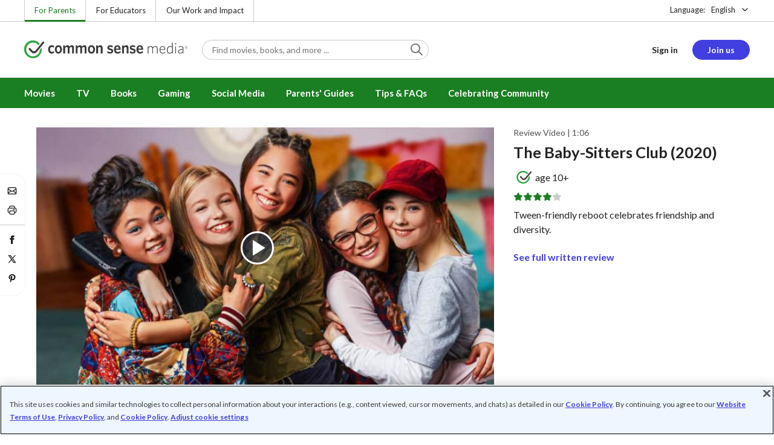

--- FILE ---
content_type: text/css
request_url: https://www.commonsensemedia.org/sites/default/files/css/css_JRyn9yVgMd7H5Pa2PGDBO6PGSzb_p-1kR4B3Zd1BRTI.css?delta=0&language=en&theme=common_sense_media_theme&include=eJxLzi9K1U_Ozy3Iz0vNKynWAzJz8_Pii1PzilN1dZOzdQsS0zPzEksy8_MAc-MQ0g&exclude=eJyVk1uOwyAMRTcUmiVFDnGJVcAIO6my-2HaSG0zqWB-kIzPRRc_LIfAcRCMgr19BDfSi8s0dfY8J7p5lM_sleNpYgg4EQw6Y8DeeR7Bv7D8eDVxxKhyeZcZY2_myjkYWx7O7Os0BXBYxzzFW51KnHjFXAczKEVX54QtgTcyQ0ZD5VMN_19pQjbJw1Z3IqVarO2cgZEXbaYtpy2Tm9sVAePSDEe8i0f9j39ByHZux9_qXxfNCFMReYhuKVNl5E5q5xZ3uzIAxcYS7ArlZCKsdf45FYogZ34kDK_QGAjJky4TmpQ5nczcgXdgJiq-hThW4d35t04c6Iwr4f3rwhzoln05SJ6F8SQnQ3qK_vrpHLPzOCi43pXjMw5dmsZeSPFPY_t9347AIvvw14HnRSebKIZ-LA39Ad3DI_4
body_size: 297
content:
/* @license GPL-2.0-or-later https://www.drupal.org/licensing/faq */
.pagination>ul{position:relative;display:flex;padding:0;margin:0;list-style:none}.pagination>ul>li{cursor:default}@media (min-width:768px){.pagination>ul>li+li{margin-left:.5rem}}.pagination>ul>li>*{display:flex;align-items:center;justify-content:center;min-width:2rem;height:2rem;padding:0 .75rem;color:#222;border-radius:.25rem}.pagination>ul>li>:active,.pagination>ul>li>:focus,.pagination>ul>li>:hover{color:#222;background-color:#efefef}.pagination--centered>ul{justify-content:center}.pagination--load-more{max-width:18rem;margin:0 auto;text-align:center}.pagination--load-more>.btn+.link{display:inline-block;margin-top:1.5rem;line-height:1.1}.pagination__link{display:none;margin-right:auto;margin-left:auto}.pagination__link>*{font-weight:700;color:#222}.pagination__link>* [class^=hidden]{white-space:pre-wrap}.pagination__link.active{display:unset}@media (min-width:768px){.pagination__link{display:unset;margin-right:.5rem;margin-left:unset}.pagination__link>*{font-weight:400}.pagination__link.active>*{color:#fff;background-color:#1a7e22}}.pagination__first{left:0;position:absolute}.pagination__first>*{background-color:#efefef;border:1px solid #ccc}.pagination__first>::after{font-family:"cs-global-icons";font-size:1.25rem;content:""}@media (min-width:768px){.pagination__first{position:static}.pagination__first>*{color:#999;background-color:unset;border:0}}.pagination__first+.pagination__previous{left:2.625rem;margin-left:1.5rem}@media (min-width:768px){.pagination__first{display:none}.pagination__first+.pagination__previous{left:0;margin-left:unset}}.pagination__previous{left:0;position:absolute}.pagination__previous>*{background-color:#efefef;border:1px solid #ccc}.pagination__next>::after,.pagination__previous>::after{font-family:"cs-global-icons";font-size:1.25rem;content:""}@media (min-width:768px){.pagination__previous{position:static}.pagination__previous>*{color:#999;background-color:unset;border:0}}.pagination__next{right:0;position:absolute}.pagination__next>*{background-color:#efefef;border:1px solid #ccc}.pagination__next>::after{content:""}@media (min-width:768px){.pagination__next{position:static}.pagination__next>*{color:#999;background-color:unset;border:0}}
.visible{display:block}.hidden{display:none}@media (min-width:481px){.visible-sm{display:block}.hidden-sm{display:none}}@media (min-width:768px){.visible-md{display:block}.hidden-md{display:none}}@media (min-width:970px){.visible-lg{display:block}.hidden-lg{display:none}}@media (min-width:1200px){.visible-xl{display:block}.hidden-xl{display:none}}


--- FILE ---
content_type: text/plain
request_url: https://www.commonsensemedia.org/sites/default/files/video-subtitles/the-baby-sitters-club.vtt
body_size: 454
content:
WEBVTT
Kind: captions
Language: en

00:00:00.500 --> 00:00:04.820
Does The Baby-Sitters Club reboot deliver
a fresh dose of girl power?

00:00:07.280 --> 00:00:11.980
"I can figure out the best ratio of click-throughs
to investments. I'm pretty good at math."

00:00:11.980 --> 00:00:12.620
"Whoa."

00:00:12.620 --> 00:00:13.900
Most definitely.

00:00:14.260 --> 00:00:18.700
This update of the book-based drama series
centers on a group of talented teens who run

00:00:18.700 --> 00:00:20.900
a successful business caring for kids.

00:00:20.900 --> 00:00:22.520
"We're the Baby-Sitters Club!"

00:00:22.520 --> 00:00:24.720
"Call us if you need us! Bye!"

00:00:24.720 --> 00:00:29.940
The show doesnâ€™t shy away from complex issues
like divorce, transgender identities, and

00:00:29.940 --> 00:00:34.380
racial prejudice, and every problem is met
with honest and thoughtful responses.

00:00:34.380 --> 00:00:37.060
"We know it's hard. But we're here."

00:00:37.060 --> 00:00:41.500
Each episode celebrates friendship and diversity
in its own unique way.

00:00:41.500 --> 00:00:45.539
The heroes of this story are several smart
and helpful girls who take pride in their

00:00:45.539 --> 00:00:49.460
work and are serious about
being reliable and responsible.

00:00:49.460 --> 00:00:54.920
As for potentially iffy stuff, expect just
a few mild insults, and scenes of teens flirting.

00:00:54.920 --> 00:00:55.720
"That's really nice."

00:00:55.720 --> 00:00:56.600
"O.M.G."

00:00:56.980 --> 00:01:01.160
Common Sense says The Baby-Sitters Club is
OK for kids 10 and up.

00:01:01.160 --> 00:01:06.000
For top picks and advice to fit your family,
visit us at commonsensemedia.org.



--- FILE ---
content_type: image/svg+xml
request_url: https://www.commonsensemedia.org/themes/custom/common_sense/components/commonsense/footer/cs-footer-about/images/LOGO-Common_Sense-RGB.svg
body_size: 1801
content:
<svg xmlns="http://www.w3.org/2000/svg" viewBox="0 0 305 81"><path d="M71.541 42.338c-.435 7.337-3.435 14.547-9.029 20.141-5.874 5.87-13.678 9.107-21.984 9.107-8.303 0-16.109-3.237-21.978-9.107-5.872-5.871-9.108-13.676-9.108-21.981 0-8.301 3.236-16.111 9.108-21.98 5.865-5.87 13.676-9.106 21.977-9.106 8.308 0 16.111 3.237 21.985 9.106a30.08 30.08 0 0 1 2.831 3.273l5.957-7.268a40.814 40.814 0 0 0-2.291-2.501C61.405 4.409 51.29.222 40.526.222c-10.762 0-20.868 4.187-28.476 11.793C4.444 19.624.249 29.741.249 40.498c0 10.759 4.194 20.876 11.802 28.482 7.607 7.611 17.714 11.799 28.477 11.799 10.762 0 20.877-4.188 28.481-11.799 9.91-9.909 13.559-23.731 10.97-36.533l-8.438 9.891z" fill="#30a448"/><path d="M44.408 58.809h-.055c-6.771 0-11.156-4.942-11.862-5.717L21.582 41.416c-1.632-1.705-1.566-4.529.141-6.154 1.711-1.632 4.413-1.622 6.034.085L38.793 46.89s2.403 2.482 5.668 2.447c2.611-.017 5.366-1.597 8.191-4.683L84.091 6.56a4.283 4.283 0 0 1 6.015-.574 4.275 4.275 0 0 1 .571 6.008L59.033 50.782c-4.548 5.016-9.469 8.027-14.625 8.027zm77.363-24.486c-7.485 0-12.798-5.293-12.798-14.608 0-9.891 5.872-14.969 13.018-14.969 3.638 0 6.327 1.009 8.447 2.423l-.947 6.372c-2.296-1.834-4.48-2.662-7.103-2.662-3.85 0-6.649 3.004-6.649 8.663 0 5.891 3.017 8.722 7.099 8.722 2.339 0 4.463-.65 6.981-2.716l.904 6.01c-2.746 2.009-5.544 2.765-8.952 2.765zm24.202.064c-7.322 0-12.64-5.539-12.64-14.783 0-9.255 5.373-14.858 12.697-14.858 7.373 0 12.743 5.603 12.743 14.858 0 9.244-5.43 14.783-12.8 14.783zm0-23.804c-3.964 0-6.089 3.716-6.089 9.021 0 5.181 2.184 9.009 6.089 9.009 4.143 0 6.268-3.709 6.268-9.009 0-5.247-2.247-9.021-6.268-9.021zm49.299 23.218V15.178c0-2.474-.847-4.18-3.293-4.18-2.076 0-4.024 1.423-5.984 3.53v19.273h-6.709V15.178c0-2.474-.888-4.18-3.356-4.18-2.065 0-4.02 1.423-5.976 3.53v19.273h-6.716V5.347h5.705l.618 4.002c2.52-2.534 5.246-4.602 8.889-4.602 3.857 0 5.919 1.846 6.934 4.602 2.399-2.534 5.353-4.602 8.991-4.602 5.091 0 7.599 3.249 7.599 8.557v20.497h-6.702zm45.096 0V15.178c0-2.474-.835-4.18-3.284-4.18-2.083 0-4.034 1.423-5.996 3.53v19.273h-6.707V15.178c0-2.474-.886-4.18-3.341-4.18-2.071 0-4.026 1.423-5.993 3.53v19.273h-6.699V5.347h5.693l.623 4.002c2.52-2.534 5.263-4.602 8.889-4.602 3.857 0 5.912 1.846 6.931 4.602 2.406-2.534 5.366-4.602 9-4.602 5.079 0 7.595 3.249 7.595 8.557v20.497h-6.711zm24.325.586c-7.327 0-12.635-5.539-12.635-14.783 0-9.255 5.359-14.858 12.678-14.858 7.378 0 12.746 5.603 12.746 14.858 0 9.244-5.418 14.783-12.789 14.783zm0-23.804c-3.972 0-6.089 3.716-6.089 9.021 0 5.181 2.177 9.009 6.089 9.009 4.125 0 6.249-3.709 6.249-9.009 0-5.247-2.231-9.021-6.249-9.021zm33.401 23.218V15.178c0-2.474-1.016-4.18-3.478-4.18-2.124 0-4.177 1.423-6.132 3.588V33.8h-6.707V5.347h5.692l.609 4.002c2.52-2.534 5.38-4.602 9.001-4.602 5.036 0 7.714 3.249 7.714 8.557v20.497h-6.699zm-177.74 43.133c-3.912 0-7.941-1.297-10.509-2.774l.891-5.892c2.912 2.007 6.49 3.365 9.836 3.365 2.905 0 4.477-1.122 4.477-2.948 0-2.004-1.169-2.825-5.478-3.947-6.547-1.766-9.273-3.771-9.273-8.956 0-4.891 3.676-8.358 9.945-8.358 3.52 0 6.76.702 9.439 1.994l-.898 5.899c-2.671-1.601-5.869-2.599-8.54-2.599-2.523 0-3.745.997-3.745 2.599 0 1.531 1.005 2.355 5.015 3.477 7.005 1.884 9.741 3.889 9.741 9.244-.001 5.593-3.808 8.896-10.901 8.896zm37.78-13.375h-17.319c.322 5.546 3.113 7.957 7.253 7.957 3.475 0 6.315-1.357 9.285-3.534l.781 5.534c-2.912 2.121-6.43 3.484-10.791 3.484-7.542 0-13.183-4.55-13.183-14.79 0-9.254 5.242-14.854 12.285-14.854 8.113 0 11.745 6.42 11.745 14.49-.001.592-.056 1.303-.056 1.713zm-11.855-11.307c-2.685 0-4.857 2.229-5.37 6.886h10.731c-.438-4.422-2.111-6.886-5.361-6.886zm33.293 24.156V57.79c0-2.472-1.005-4.193-3.456-4.193-2.127 0-4.206 1.42-6.151 3.597v19.213h-6.712V47.952h5.707l.616 4.002c2.513-2.534 5.368-4.598 8.991-4.598 5.026 0 7.714 3.247 7.714 8.551v20.501h-6.709zm21.462.526c-3.91 0-7.929-1.297-10.506-2.774l.891-5.892c2.91 2.007 6.487 3.365 9.841 3.365 2.898 0 4.468-1.122 4.468-2.948 0-2.004-1.164-2.825-5.47-3.947-6.551-1.766-9.277-3.771-9.277-8.956 0-4.891 3.69-8.358 9.944-8.358 3.515 0 6.757.702 9.445 1.994l-.895 5.899c-2.687-1.601-5.865-2.599-8.55-2.599-2.516 0-3.735.997-3.735 2.599 0 1.531 1.005 2.355 5.019 3.477 6.991 1.884 9.721 3.889 9.721 9.244.002 5.593-3.791 8.896-10.896 8.896zm37.775-13.375h-17.311c.341 5.546 3.133 7.957 7.265 7.957 3.456 0 6.301-1.357 9.282-3.534l.764 5.534C235.914 75.637 232.396 77 228.031 77c-7.538 0-13.19-4.55-13.19-14.79 0-9.254 5.256-14.854 12.302-14.854 8.093 0 11.728 6.42 11.728 14.49 0 .592-.062 1.303-.062 1.713zm-11.831-11.307c-2.682 0-4.867 2.229-5.373 6.886h10.736c-.451-4.422-2.127-6.886-5.363-6.886zm21.629 4.309c-2.666 0-4.484-1.896-4.484-4.601 0-2.686 1.836-4.582 4.484-4.582 2.666 0 4.483 1.896 4.483 4.601.001 2.686-1.838 4.582-4.483 4.582zm0-8.729c-2.312 0-3.95 1.639-3.95 4.127 0 2.508 1.659 4.148 3.95 4.148 2.311 0 3.971-1.639 3.971-4.128 0-2.507-1.68-4.147-3.971-4.147zm1.343 6.578-1.52-2.173h-.554v2.113h-.73v-5.095h1.382c1.065 0 1.757.553 1.757 1.482 0 .75-.454 1.224-1.067 1.402l1.501 2.093-.769.178zm-1.441-4.485h-.654v1.719h.633c.65 0 1.067-.296 1.067-.869 0-.553-.375-.85-1.046-.85z" fill="#3b3b3c"/></svg>